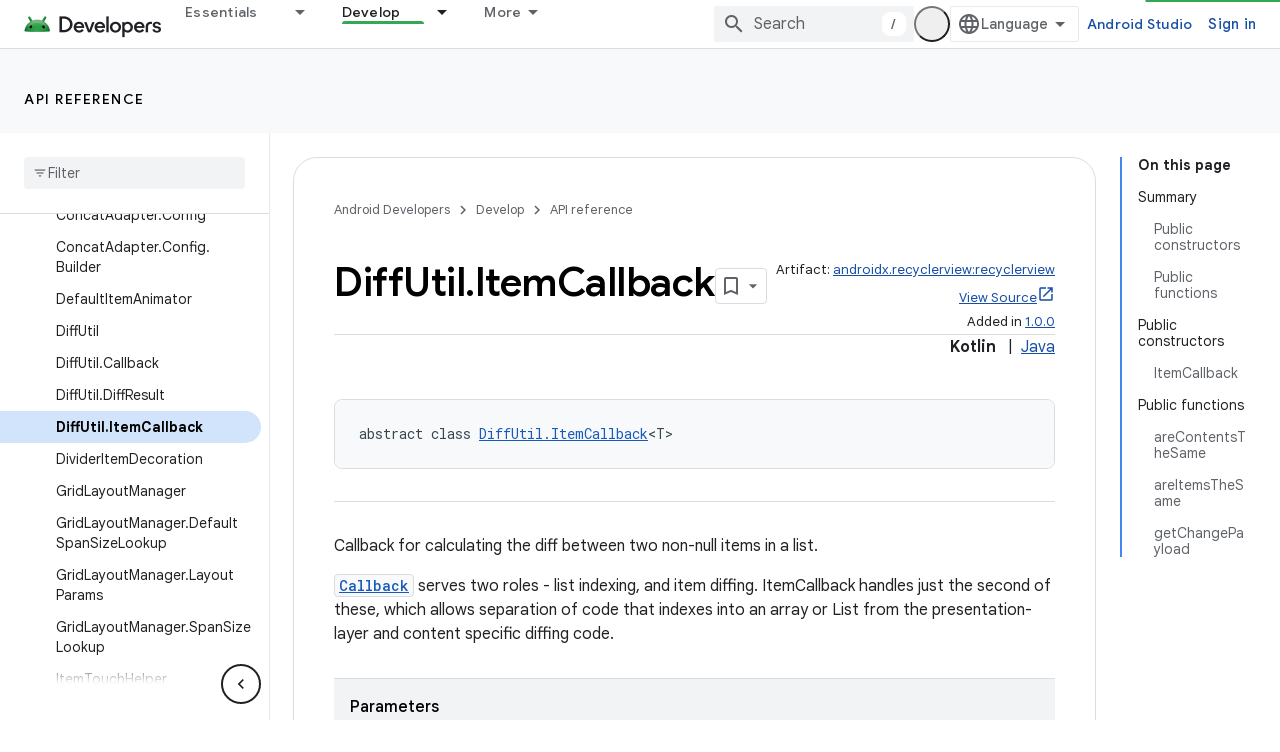

--- FILE ---
content_type: text/html; charset=UTF-8
request_url: https://feedback-pa.clients6.google.com/static/proxy.html?usegapi=1&jsh=m%3B%2F_%2Fscs%2Fabc-static%2F_%2Fjs%2Fk%3Dgapi.lb.en.2kN9-TZiXrM.O%2Fd%3D1%2Frs%3DAHpOoo_B4hu0FeWRuWHfxnZ3V0WubwN7Qw%2Fm%3D__features__
body_size: 78
content:
<!DOCTYPE html>
<html>
<head>
<title></title>
<meta http-equiv="X-UA-Compatible" content="IE=edge" />
<script type="text/javascript" nonce="dul5X023iGri6xg0MwbC_w">
  window['startup'] = function() {
    googleapis.server.init();
  };
</script>
<script type="text/javascript"
  src="https://apis.google.com/js/googleapis.proxy.js?onload=startup" async
  defer nonce="dul5X023iGri6xg0MwbC_w"></script>
</head>
<body>
</body>
</html>


--- FILE ---
content_type: text/javascript
request_url: https://www.gstatic.com/devrel-devsite/prod/v5f5028bd8220352863507a1bacc6e2ea79a725fdb2dd736f205c6da16a3d00d1/android/js/devsite_devsite_hats_survey_module.js
body_size: -867
content:
(function(_ds){var window=this;var Xta=function(a){let b=a,c;return function(){if(b){const d=b;b=void 0;c=d.apply(this,arguments)}return c}};var z3=function(a,b,c){return a.j.then(function(d){const e=d[b];if(!e)throw Error(`Method not found: ${b}`);return e.apply(d,c)})},Yta=class{constructor(a){this.j=a;a.then((0,_ds.Vh)(function(){},this),()=>{},this)}},Zta=function(a,b,c){const d=Array(arguments.length-2);for(var e=2;e<arguments.length;e++)d[e-2]=arguments[e];e=A3(a,b).then(f=>f.apply(null,d),f=>{f=Error(`Help service failed to load serviceFactory: ${b} from serviceUrl:${a}. Underlying error: ${f}`,{cause:f});delete B3[b];return _ds.Vp(f)});
return new Yta(e)},B3={},A3=function(a,b){var c=B3[b];if(c)return c;c=(c=_ds.Ci(b))?_ds.Up(c):(new _ds.Qp(function(d,e){const f=(new _ds.sn(document)).createElement("SCRIPT");f.async=!0;_ds.pg(f,_ds.Tf(a instanceof _ds.dn&&a.constructor===_ds.dn&&a.m===_ds.cn?a.j:"type_error:Const"));f.onload=f.onreadystatechange=function(){f.readyState&&f.readyState!="loaded"&&f.readyState!="complete"||d()};f.onerror=g=>{e(Error(`Could not load ${b} Help API from ${a}`,{cause:g}))};(document.head||document.getElementsByTagName("head")[0]).appendChild(f)})).then(function(){const d=
_ds.Ci(b);if(!d)throw Error(`Failed to load ${b} from ${a}`);return d});return B3[b]=c};var $ta={GOOGLE:"https://www.google.com",bK:"https://support.google.com",xJ:"https://play.google.com"},aua=async function(a){for(const b of Object.values($ta))try{(await navigator.permissions.query({name:"top-level-storage-access",requestedOrigin:b})).state!=="granted"&&a.j.push(b)}catch(c){break}};(new class{constructor(){this.j=[];this.m=[];this.ma=Xta(async()=>{if(typeof document==="undefined"||document.requestStorageAccessFor===void 0||navigator.permissions===void 0||navigator.permissions.query===void 0||location.hostname.match(".+\\.google\\.com$"))return Promise.resolve();await aua(this);this.j.length>0&&document.addEventListener("click",this.o)});this.o=()=>{if(!(this.m.length>0)){for(const a of this.j)try{this.m.push(document.requestStorageAccessFor(a))}catch(b){}Promise.all(this.m).then(()=>
{}).catch(()=>{}).finally(()=>{this.reset()})}}}reset(){document.removeEventListener("click",this.o)}}).ma();var bua=class{constructor(a){this.j=a}ma(a){z3(this.j,"requestSurvey",arguments).ea(()=>{},this)}o(a){z3(this.j,"presentSurvey",arguments).ea(()=>{},this)}m(a){z3(this.j,"dismissSurvey",arguments).ea(()=>{},this)}},C3=new _ds.dn(_ds.bn,"https://www.gstatic.com/feedback/js/help/prod/service/lazy.min.js");A3(C3,"help.service.Lazy.create").ea(()=>{});var D3=function(){return"devsite-hats-survey"},H3=function(){if(E3){let a;(a=F3)==null||a.m({surveyMetadata:{sessionId:E3}});return G3.promise}return Promise.resolve()},cua=async function(a){var b=await _ds.v(),c=b.getConfig();var d=_ds.A(c,18);(c=a.getAttribute("listnr-id"))?(b={locale:b.getLocale()||"en",apiKey:d},b=Zta(C3,"help.service.Lazy.create",c,{apiKey:b.apiKey||b.apiKey,asxUiUri:b.asxUiUri||b.asxUiUri,environment:b.environment||b.environment,flow:b.flow||b.flow,frdProductData:b.frdProductData||
b.frdProductData,frdProductDataSerializedJspb:b.fL||b.frdProductDataSerializedJspb,helpCenterPath:b.helpCenterPath||b.helpCenterPath,locale:b.locale||b.locale||"en".replace(/-/g,"_"),nonce:b.nonce||b.nonce,productData:b.productData||b.productData,receiverUri:b.receiverUri||b.receiverUri,renderApiUri:b.renderApiUri||b.renderApiUri,theme:b.theme||b.theme,window:b.window||b.window}),F3=new bua(b),a.j=F3):console.warn('<devsite-hats-survey> missing attribute "listnr-id"')},dua=function(a,b){let c;(c=
a.j)==null||c.o({productData:{customData:{pageUrl:_ds.C().toString()}},surveyData:b,colorScheme:1,authuser:0,customZIndex:1E4,listener:{surveyPrompted:d=>{E3=d.sessionId||null;G3=new _ds.Hh;I3=G3.resolve},surveyClosed:()=>{E3=J3=null;I3()}}})},L3=class extends _ds.Vm{constructor(a){super();this.j=null;a&&(this.j=F3=a)}async connectedCallback(){J3=this;const a=this.getAttribute("hats-id");a&&a!==K3&&(await H3(),this.j||await cua(this),K3=a,await this.Nj(a))}disconnectedCallback(){J3=null;_ds.lq(eua,
document.body,"devsite-page-changed",()=>{J3||(H3(),K3=null)})}async Nj(a){await _ds.v();let b;(b=this.j)==null||b.ma({triggerId:a,callback:c=>{c.surveyData&&dua(this,c.surveyData)},authuser:0,enableTestingMode:!1})}};L3.prototype.renderSurvey=L3.prototype.Nj;L3.prototype.disconnectedCallback=L3.prototype.disconnectedCallback;L3.prototype.connectedCallback=L3.prototype.connectedCallback;L3.closeCurrentSurvey=H3;L3.getTagName=D3;
var K3=null,E3=null,J3=null,G3=new _ds.Hh,I3=G3.resolve,eua=new _ds.u,F3=void 0;try{customElements.define(D3(),L3)}catch(a){console.warn("devsite.app.customElement.DevsiteHatsSurvey",a)};})(_ds_www);
